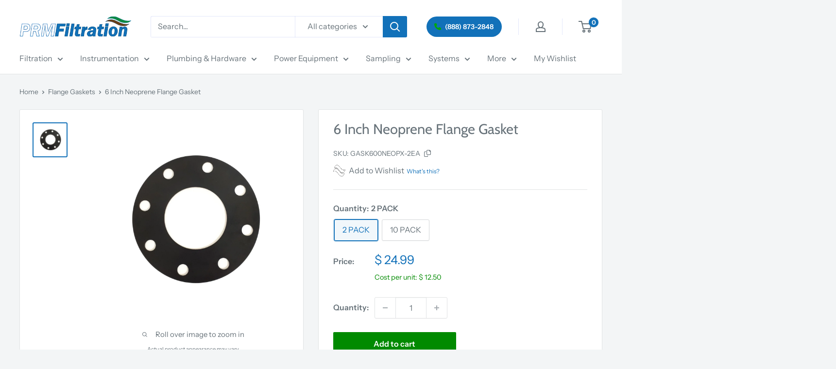

--- FILE ---
content_type: text/html; charset=utf-8
request_url: https://shop.prmfiltration.com/products/6-inch-neoprene-flange-gasket?option_values=545338589369&section_id=template--17229991149753__main
body_size: 9275
content:
<div id="shopify-section-template--17229991149753__main" class="shopify-section"><section data-section-id="template--17229991149753__main" data-section-type="product" data-section-settings="{
  &quot;showShippingEstimator&quot;: false,
  &quot;galleryTransitionEffect&quot;: &quot;fade&quot;,
  &quot;enableImageZoom&quot;: true,
  &quot;zoomEffect&quot;: &quot;outside&quot;,
  &quot;enableVideoLooping&quot;: false,
  &quot;productOptions&quot;: [&quot;Quantity&quot;],
  &quot;infoOverflowScroll&quot;: true,
  &quot;isQuickView&quot;: false
}">
  <div class="container container--flush">
    <div class="page__sub-header">
<nav aria-label="Breadcrumb" class="breadcrumb">
  <ol class="breadcrumb__list" role="list">
    <li class="breadcrumb__item">
      <a class="breadcrumb__link link" href="/">Home</a><svg focusable="false" class="icon icon--arrow-right " viewBox="0 0 8 12" role="presentation">
      <path stroke="currentColor" stroke-width="2" d="M2 2l4 4-4 4" fill="none" stroke-linecap="square"></path>
    </svg></li>

    <li class="breadcrumb__item"><a class="breadcrumb__link link" href="/collections/flange-gaskets">Flange Gaskets</a><svg focusable="false" class="icon icon--arrow-right " viewBox="0 0 8 12" role="presentation">
      <path stroke="currentColor" stroke-width="2" d="M2 2l4 4-4 4" fill="none" stroke-linecap="square"></path>
    </svg></li>

    <li class="breadcrumb__item">
      <span class="breadcrumb__link" aria-current="page">6 Inch Neoprene Flange Gasket</span>
    </li>
  </ol>
</nav></div><product-rerender id="product-info-7599546269881-template--17229991149753__main" observe-form="product-form-main-7599546269881-template--17229991149753__main" allow-partial-rerender>
      <div class="product-block-list product-block-list--small">
        <div class="product-block-list__wrapper"><div class="product-block-list__item product-block-list__item--gallery">
              <div class="card">
    <div class="card__section card__section--tight">
      <div class="product-gallery product-gallery--with-thumbnails"><div class="product-gallery__carousel-wrapper">
          <div class="product-gallery__carousel product-gallery__carousel--zoomable" data-media-count="1" data-initial-media-id="27133817553081"><div class="product-gallery__carousel-item is-selected " tabindex="-1" data-media-id="27133817553081" data-media-type="image"  ><div class="product-gallery__size-limiter" style="max-width: 1500px"><div class="aspect-ratio" style="padding-bottom: 100.0%"><img src="//shop.prmfiltration.com/cdn/shop/files/4ingasket_c14845e7-37b0-4423-9282-31eac060389b.jpg?v=1689100707&amp;width=1500" alt="6 Inch Neoprene Flange Gasket" srcset="//shop.prmfiltration.com/cdn/shop/files/4ingasket_c14845e7-37b0-4423-9282-31eac060389b.jpg?v=1689100707&amp;width=400 400w, //shop.prmfiltration.com/cdn/shop/files/4ingasket_c14845e7-37b0-4423-9282-31eac060389b.jpg?v=1689100707&amp;width=500 500w, //shop.prmfiltration.com/cdn/shop/files/4ingasket_c14845e7-37b0-4423-9282-31eac060389b.jpg?v=1689100707&amp;width=600 600w, //shop.prmfiltration.com/cdn/shop/files/4ingasket_c14845e7-37b0-4423-9282-31eac060389b.jpg?v=1689100707&amp;width=700 700w, //shop.prmfiltration.com/cdn/shop/files/4ingasket_c14845e7-37b0-4423-9282-31eac060389b.jpg?v=1689100707&amp;width=800 800w, //shop.prmfiltration.com/cdn/shop/files/4ingasket_c14845e7-37b0-4423-9282-31eac060389b.jpg?v=1689100707&amp;width=900 900w, //shop.prmfiltration.com/cdn/shop/files/4ingasket_c14845e7-37b0-4423-9282-31eac060389b.jpg?v=1689100707&amp;width=1000 1000w, //shop.prmfiltration.com/cdn/shop/files/4ingasket_c14845e7-37b0-4423-9282-31eac060389b.jpg?v=1689100707&amp;width=1100 1100w, //shop.prmfiltration.com/cdn/shop/files/4ingasket_c14845e7-37b0-4423-9282-31eac060389b.jpg?v=1689100707&amp;width=1200 1200w" width="1500" height="1500" loading="lazy" class="product-gallery__image" data-zoom="//shop.prmfiltration.com/cdn/shop/files/4ingasket_c14845e7-37b0-4423-9282-31eac060389b.jpg?v=1689100707&amp;width=1800" data-zoom-width="1500"></div>
                    </div></div></div><span class="product-gallery__zoom-notice">
              <svg focusable="false" class="icon icon--zoom " viewBox="0 0 10 10" role="presentation">
      <path d="M7.58801492 6.8808396L9.999992 9.292784l-.70716.707208-2.41193007-2.41199543C6.15725808 8.15916409 5.24343297 8.50004 4.25 8.50004c-2.347188 0-4.249968-1.902876-4.249968-4.2501C.000032 1.902704 1.902812.000128 4.25.000128c2.347176 0 4.249956 1.902576 4.249956 4.249812 0 .99341752-.34083418 1.90724151-.91194108 2.6308996zM4.25.999992C2.455064.999992.999992 2.454944.999992 4.24994c0 1.794984 1.455072 3.249936 3.250008 3.249936 1.794924 0 3.249996-1.454952 3.249996-3.249936C7.499996 2.454944 6.044924.999992 4.25.999992z" fill="currentColor" fill-rule="evenodd"></path>
    </svg>
              <span class="hidden-pocket">Roll over image to zoom in</span>
              <span class="hidden-lap-and-up">Click on image to zoom</span>           
            </span>
            <span class="product-image-disclaimer">Actual product appearance may vary</span></div><div class="scroller">
            <div class="scroller__inner">
              <div class="product-gallery__thumbnail-list"><a href="//shop.prmfiltration.com/cdn/shop/files/4ingasket_c14845e7-37b0-4423-9282-31eac060389b_1024x.jpg?v=1689100707" rel="noopener" class="product-gallery__thumbnail is-nav-selected " data-media-id="27133817553081" ><img src="//shop.prmfiltration.com/cdn/shop/files/4ingasket_c14845e7-37b0-4423-9282-31eac060389b.jpg?v=1689100707&amp;width=1500" alt="6 Inch Neoprene Flange Gasket" srcset="//shop.prmfiltration.com/cdn/shop/files/4ingasket_c14845e7-37b0-4423-9282-31eac060389b.jpg?v=1689100707&amp;width=130 130w, //shop.prmfiltration.com/cdn/shop/files/4ingasket_c14845e7-37b0-4423-9282-31eac060389b.jpg?v=1689100707&amp;width=260 260w, //shop.prmfiltration.com/cdn/shop/files/4ingasket_c14845e7-37b0-4423-9282-31eac060389b.jpg?v=1689100707&amp;width=390 390w" width="1500" height="1500" loading="lazy" sizes="130px"></a></div>
            </div>
          </div><div class="pswp" tabindex="-1" role="dialog" aria-hidden="true">
            <div class="pswp__bg"></div>
            <div class="pswp__scroll-wrap">
              <div class="pswp__container">
                <div class="pswp__item"></div>
                <div class="pswp__item"></div>
                <div class="pswp__item"></div>
              </div>

              <div class="pswp__ui">
                <button class="pswp__button pswp__button--close" aria-label="Close">
                  <svg focusable="false" class="icon icon--close-2 " viewBox="0 0 12 12" role="presentation">
      <path fill-rule="evenodd" clip-rule="evenodd" d="M7.414 6l4.243 4.243-1.414 1.414L6 7.414l-4.243 4.243-1.414-1.414L4.586 6 .343 1.757 1.757.343 6 4.586 10.243.343l1.414 1.414L7.414 6z" fill="currentColor"></path>
    </svg>
                </button>

                <div class="pswp__prev-next">
                  <button class="pswp__button pswp__button--arrow--left" aria-label="Previous">
                    <svg focusable="false" class="icon icon--arrow-left " viewBox="0 0 8 12" role="presentation">
      <path stroke="currentColor" stroke-width="2" d="M6 10L2 6l4-4" fill="none" stroke-linecap="square"></path>
    </svg>
                  </button>

                  <button class="pswp__button pswp__button--arrow--right" aria-label="Next">
                    <svg focusable="false" class="icon icon--arrow-right " viewBox="0 0 8 12" role="presentation">
      <path stroke="currentColor" stroke-width="2" d="M2 2l4 4-4 4" fill="none" stroke-linecap="square"></path>
    </svg>
                  </button>
                </div>

                <div class="pswp__pagination">
                  <span class="pswp__pagination-current"></span> / <span class="pswp__pagination-count"></span>
                </div>
              </div>
            </div>
          </div></div>
    </div>
  </div>
            </div><div class="product-block-list__item product-block-list__item--info"><div class="card card--collapsed "><div id="product-zoom-template--17229991149753__main" class="product__zoom-wrapper"></div><div class="card__section">
    <product-form><form method="post" action="/cart/add" id="product-form-main-7599546269881-template--17229991149753__main" accept-charset="UTF-8" class="product-form" enctype="multipart/form-data"><input type="hidden" name="form_type" value="product" /><input type="hidden" name="utf8" value="✓" /><div class="product-info__block-item product-info__block-item--product-meta" data-block-id="product_meta" data-block-type="product-meta" ><div class="product-meta"><h1 class="product-meta__title heading h1">6 Inch Neoprene Flange Gasket</h1><div class="product-meta__label-list"><span class="product-label product-label--on-sale" style="display: none">Save <span>$ -109.99</span></span></div><div class="product-meta__reference"><span class="product-meta__sku" >SKU: <span class="product-meta__sku-number">GASK600NEOPX-10EA</span>
        </span></div>
  <div class="wishlist-controls">
    <button onclick="toggleWishlist(event)" class="wishlist_button">
      <img
        src="https://cdn.shopify.com/s/files/1/0822/0771/files/waves-empty.png?v=1744737807"
        alt="Add to Wishlist"
        style="width: 25px; height: 25px;"
        class="wishlist-image"
        data-wishlist-status="not-in-wishlist"
      >
      <p class="wishlist_text">Add to Wishlist</p>
    </button>

<span class="wishlist-help">
  <span class="wishlist-help__icon" onclick="toggleWishlistExplanation(event)">What's this?</span>
  <div class="wishlist-help__module" style="display: none;">
    <p>Add items to your wishlist to save for later or share your list with others. Access your wishlist from the menu at the top, or <a class="desc-link" href="https://shop.prmfiltration.com/pages/wishlist" target="_blank">click here</a>.</p>
  </div>
</span>
  </div>
  
</div>

<hr class="card__separator">

<style>
/* Basic styling for the wishlist help icon and module */
.wishlist-help {
  position: relative;
  display: inline-block;
  margin-left: 5px;
}

.wishlist-help__icon {
  display: inline-flex; /* Keep flexbox for centering */
  justify-content: center;
  align-items: center;
  /* Remove fixed width/height and border-radius for text link look */
  width: auto; /* Allow width to be determined by content */
  height: auto; /* Allow height to be determined by content */
  border: none; /* Remove border */
  border-radius: 0; /* Remove border-radius */
  font-size: 12px; /* Slightly larger font size for readability */
  font-weight: normal; /* Less bold, more like normal text */
  cursor: pointer;
  background-color: transparent; /* Make background transparent */
  color: #1271b9; /* Make it a link color (your chosen blue) */
  transition: color 0.2s ease, text-decoration 0.2s ease; /* Transition color and underline */
  padding: 0; /* Remove padding */
  white-space: nowrap; /* Keep text on one line */
}

.wishlist-help__icon:hover {
  background-color: transparent; /* Keep background transparent on hover */
  color: #1a82ce; /* Lighter shade for hover, common for links */
  text-decoration: none; /* Remove underline on hover for a subtle effect */
}

.wishlist-help__module {
  position: absolute;
  top: 100%; /* Position below the icon */
  left: 0;
  background-color: white;
  border: 1px solid #ddd;
  padding: 10px;
  box-shadow: 0 2px 5px rgba(0,0,0,0.1);
  z-index: 10;
  width: 200px; /* Adjust width as needed */
  max-width: 250px;
  font-size: 14px;
  line-height: 1.5;
}

/* Styling for the new container */
.wishlist-controls {
  display: flex; /* Makes the children (button and span) align in a row */
  align-items: center; /* Vertically centers items if they have different heights */
  gap: 10px; /* Adds space between the button and the icon */
  margin-top: 10px; /* Adjust as needed for spacing from elements above */
  margin-bottom: 10px; /* Adjust as needed for spacing from elements below */
}
.desc-link{
  color: #1a82ce;
}
</style>
<script>
  function toggleWishlistExplanation(event) {
    const module = event.target.nextElementSibling; // Get the next sibling, which is the module
    if (module.style.display === 'none' || module.style.display === '') {
      module.style.display = 'block';
    } else {
      module.style.display = 'none';
    }
  }

  // Optional: Close module if clicked outside
  document.addEventListener('click', function(event) {
    const wishlistHelpModules = document.querySelectorAll('.wishlist-help__module');
    wishlistHelpModules.forEach(module => {
      const parentSpan = module.closest('.wishlist-help');
      if (parentSpan && !parentSpan.contains(event.target)) {
        module.style.display = 'none';
      }
    });
  });
</script></div><div class="product-info__block-item product-info__block-item--variant-selector" data-block-id="variant_selector" data-block-type="variant-selector" ><variant-picker handle="6-inch-neoprene-flange-gasket" section-id="template--17229991149753__main" form-id="product-form-main-7599546269881-template--17229991149753__main" update-url  class="product-form__variants" ><script data-variant type="application/json">{"id":43316386267321,"title":"10 PACK","option1":"10 PACK","option2":null,"option3":null,"sku":"GASK600NEOPX-10EA","requires_shipping":true,"taxable":true,"featured_image":null,"available":true,"name":"6 Inch Neoprene Flange Gasket - 10 PACK","public_title":"10 PACK","options":["10 PACK"],"price":10999,"weight":1361,"compare_at_price":null,"inventory_quantity":11,"inventory_management":"shopify","inventory_policy":"deny","barcode":null,"requires_selling_plan":false,"selling_plan_allocations":[],"quantity_rule":{"min":1,"max":null,"increment":1}}</script><div class="product-form__option"><span class="product-form__option-name text--strong">Quantity: <span class="product-form__selected-value">10 PACK</span></span>

            <div class="block-swatch-list"><div class="block-swatch "><input class="block-swatch__radio product-form__single-selector" type="radio" name="option1" id="product-form-main-7599546269881-template--17229991149753__main-option1-1" value="545338556601" form="product-form-main-7599546269881-template--17229991149753__main"  data-option-position="1">
                    <label class="block-swatch__item" for="product-form-main-7599546269881-template--17229991149753__main-option1-1" title="2 PACK">
                      <span class="block-swatch__item-text">2 PACK</span>
                    </label></div><div class="block-swatch "><input class="block-swatch__radio product-form__single-selector" type="radio" name="option1" id="product-form-main-7599546269881-template--17229991149753__main-option1-2" value="545338589369" form="product-form-main-7599546269881-template--17229991149753__main" checked data-option-position="1">
                    <label class="block-swatch__item" for="product-form-main-7599546269881-template--17229991149753__main-option1-2" title="10 PACK">
                      <span class="block-swatch__item-text">10 PACK</span>
                    </label></div></div></div><div class="no-js product-form__option">
      <label class="product-form__option-name text--strong" for="product-select-7599546269881">Variant</label>

      <div class="select-wrapper select-wrapper--primary">
        <select id="product-select-7599546269881" name="id"><option   value="43316386234553" data-sku="GASK600NEOPX-2EA">2 PACK - $ 24.99</option><option selected="selected"  value="43316386267321" data-sku="GASK600NEOPX-10EA">10 PACK - $ 109.99</option></select>
      </div>
    </div>
  </variant-picker><div class="product-form__info-list">
  <div class="product-form__info-item">
    <span class="product-form__info-title text--strong">Price:</span>

    <div class="product-form__info-content" role="region" aria-live="polite">
      
 

<div class="price-list">
  <!--hideprice metafield code-->
  
<span class="price">$ 109.99</span>
</div>
   <!--multipack sku code--><div id="cost-per-unit-container" style="margin-top: 5px; font-size: 0.9em; color: #008a00; display: none;">
      Cost per unit: <span id="cost-per-unit-value"></span>
    </div>

    <!-- Cost per foot code -->
    <div id="cost-per-foot-container" style="margin-top: 5px; font-size: 0.9em; color: #008a00; display: none;">
      Cost per foot: <span id="cost-per-foot-value"></span>
    </div><div class="product-form__price-info" style="display: none">
        <div class="unit-price-measurement">
          <span class="unit-price-measurement__price"></span>
          <span class="unit-price-measurement__separator">/ </span>

          <span class="unit-price-measurement__reference-value"></span>

          <span class="unit-price-measurement__reference-unit"></span>
        </div>
      </div></div>
  </div><div class="product-form__info-item product-form__info-item--quantity">
        <label for="template--17229991149753__main-7599546269881-quantity" class="product-form__info-title text--strong">Quantity:</label>

        <div class="product-form__info-content"><div class="product-form__quantity-with-rules">
            <quantity-picker class="quantity-selector quantity-selector--product">
              <button type="button" class="quantity-selector__button" data-action="decrease-picker-quantity" aria-label="Decrease quantity" title="Decrease quantity"><svg focusable="false" class="icon icon--minus " viewBox="0 0 10 2" role="presentation">
      <path d="M10 0v2H0V0z" fill="currentColor"></path>
    </svg></button>
              <input id="template--17229991149753__main-7599546269881-quantity" type="number" name="quantity" aria-label="Quantity" class="quantity-selector__value" inputmode="numeric" value="1" step="1" min="1" >
              <button type="button" class="quantity-selector__button" data-action="increase-picker-quantity" aria-label="Increase quantity" title="Increase quantity"><svg focusable="false" class="icon icon--plus " viewBox="0 0 10 10" role="presentation">
      <path d="M6 4h4v2H6v4H4V6H0V4h4V0h2v4z" fill="currentColor" fill-rule="evenodd"></path>
    </svg></button>
            </quantity-picker></div>
        </div>
      </div></div>

<script>
document.addEventListener('DOMContentLoaded', function() {
  function toggleBuyButtonVisibility() {
    const priceElement = document.querySelector(".price-list span");
    const button = document.querySelector(".product-form__add-button");

    if (priceElement && priceElement.textContent.trim() === "Please contact us for pricing") {
      if (button) {
        button.style.display = "none";
      }
    } else {
      if (button) {
        button.style.display = "";
      }
    }
  }

 function updateCostPerUnitDisplay(sku, price) {
    const costPerUnitContainer = document.getElementById('cost-per-unit-container');
    const costPerUnitValueSpan = document.getElementById('cost-per-unit-value');

    const exceptionSkus = [
      "PVC80BVTU050X/PVC80BVTUNPTEND050X-2EA",
      "PVC80BVTU075X/PVC80BVTUNPTEND075X-2EA",
      "PVC80BVTU100X/PVC80BVTUNPTEND100X-2EA",
      "PVC80BVTU125X/PVC80BVTUNPTEND125X-2EA",
      "PVC80BVTU150X/PVC80BVTUNPTEND150X-2EA",
      "PVC80BVTU200X/PVC80BVTUNPTEND200X-2EA",
      "PVC80BVTU250X/PVC80BVTUNPTEND250X-2EA",
      "PVC80BVTU300X/PVC80BVTUNPTEND300X-2EA",
      "PVC80BVTU400X/PVC80BVTUNPTEND400X-2EA",
      "GEXPSANCHVITON200X/TSIFABEXPANRING200-2EA",
      "GEXPSANCHVITON250X/TSIFABEXPANRING250-2EA",
      "GEXPSANCHVITON300X/TSIFABEXPANRING300-2EA",
      "GEXPSANCHVITON400X/TSIFABEXPANRING400-2EA",
      "GEXPSANCHVITON0600X/TSIFABEXPANRING600-2EA",
      "GEXPSANCHVITON0800X/TSIFABEXPANRING800-2EA"
    ];

    if (costPerUnitContainer && costPerUnitValueSpan && sku) {
      // Check if the current SKU is in the exception list
      if (exceptionSkus.includes(sku)) {
        costPerUnitContainer.style.display = 'none'; // Hide for exceptions
        return; // Exit the function. Don't calculate cost per unit
      }

      // Proceed with cost per unit calculation for non-exceptions
      if (/-(\d+)ea$/i.test(sku)) {
        const quantity = parseInt(sku.match(/-(\d+)ea$/i)[1], 10);
        console.log('Quantity extracted:', quantity);
        if (!isNaN(quantity) && quantity > 0 && typeof price === 'number') {
          const costPerItem = price / quantity;
          const formattedPrice = formatCurrency(costPerItem, theme.moneyFormat);
          costPerUnitValueSpan.textContent = formattedPrice;
          costPerUnitContainer.style.display = 'block';
        } else {
          costPerUnitContainer.style.display = 'none';
        }
      } else {
        costPerUnitContainer.style.display = 'none';
      }
    } else {
      costPerUnitContainer.style.display = 'none';
    }
  }

  function updateCostPerFootDisplay(sku, price) {
    // Get the container and value elements from the DOM.
    const costPerFootContainer = document.getElementById('cost-per-foot-container');
    const costPerFootValueSpan = document.getElementById('cost-per-foot-value');

    // This is the "allowlist" of SKUs for which price-per-foot should be calculated.
    const tubingSkus = [
        "HSLDPE017X025100FT", "HSLDPE017X025200FT", "HSLDPE017X025500FT", "HSLDPE017X0251000FT",
        "HSLDPE025X038100FT", "HSLDPE025X038200FT", "HSLDPE025X038500FT", "HSLDPE025X0381000FT",
        "HSLDPE038X050100FT", "HSLDPE038X050200FT", "HSLDPE038X050500FT", "HSLDPE050X058100FT",
        "HSLDPE050X058200FT", "HSLDPE050X058500FT", "HSHDPE017X025100FT", "HSHDPE017X025200FT",
        "HSHDPE017X025500FT", "HSHDPE017X0251000FT", "HSHDPE025X038100FT", "HSHDPE025X038200FT",
        "HSHDPE025X038500FT", "HSHDPE025X0381000FT", "HSHDPE038X050100FT", "HSHDPE038X050200FT",
        "HSHDPE038X050500FT", "HSHDPE050X058100FT", "HSHDPE050X058200FT", "HSHDPE050X058500FT"
    ];

    // Ensure the required DOM elements and SKU exist before proceeding.
    if (costPerFootContainer && costPerFootValueSpan && sku) {
        // First, check if the current SKU is in our specific list.
        if (!tubingSkus.includes(sku)) {
            // If it's not in the list, hide the container and stop.
            costPerFootContainer.style.display = 'none';
            return;
        }

        // CORRECTED Regular Expression:
        // This looks for one of two patterns right before "FT":
        // 1. A '1' followed by exactly 3 digits (for 1000ft lengths)
        // OR (|)
        // 2. Exactly 3 digits (for 100ft, 200ft, 500ft lengths)
        const lengthRegex = /(1\d{3}|\d{3})FT$/i;
        const match = sku.match(lengthRegex);

        // Check if the SKU matches the expected format.
        if (match && match[1]) {
            // Extract the length (e.g., "100" or "1000") and convert it to an integer.
            const length = parseInt(match[1], 10);

            // Check if length is a valid number greater than 0 and price is a number.
            if (!isNaN(length) && length > 0 && typeof price === 'number') {
                // Calculate the cost per foot.
                const costPerFoot = price / length;
                // Format the calculated cost using the provided currency formatter.
                // Assumes a global 'theme.moneyFormat' is available.
                const formattedPrice = formatCurrency(costPerFoot, theme.moneyFormat);

                // Update the display with the new value and make it visible.
                costPerFootValueSpan.textContent = formattedPrice;
                costPerFootContainer.style.display = 'block';
            } else {
                // Hide the container if length or price is invalid.
                costPerFootContainer.style.display = 'none';
            }
        } else {
            // Hide the container if the SKU does not match the format.
            costPerFootContainer.style.display = 'none';
        }
    } else if (costPerFootContainer) {
        // Hide the container if the required elements or SKU are not found.
        costPerFootContainer.style.display = 'none';
    }
}

 function formatCurrency(price, moneyFormat) {
    const centsAmount = Math.round(price * 100);
    let formatted = moneyFormat;

    const placeholderRegex = /\{\{\s*(\w+)\s*\}\}/g;
    const formatString = (format) => {
      return format.replace(placeholderRegex, (_, token) => {
        if (token === 'amount') {
          return (centsAmount / 100).toFixed(2); // Ensure two decimal places
        } else if (token === 'amount_no_decimals') {
          return Math.floor(centsAmount / 100);
        } else if (token === 'amount_with_comma_separator') {
          return (centsAmount / 100).toFixed(2).toString().replace('.', ',');
        } else if (token === 'amount_no_decimals_with_comma_separator') {
          return Math.floor(centsAmount / 100).toString().replace('.', ',');
        }
        return '';
      });
    };

    formatted = formatString(formatted);

    return formatted;
  }

 // Run on initial page load
toggleBuyButtonVisibility();
const initialSelectedVariant = JSON.parse(document.querySelector('script[data-variant]').textContent);
const initialSku = initialSelectedVariant ? initialSelectedVariant.sku : null;
const initialPrice = initialSelectedVariant ? initialSelectedVariant.price / 100 : null; // Price is in cents
updateCostPerUnitDisplay(initialSku, initialPrice);
updateCostPerFootDisplay(initialSku, initialPrice); // <-- ADD THIS

document.addEventListener('variant:change', function(event) {
  setTimeout(() => {
    toggleBuyButtonVisibility();
    const newVariant = event.detail.variant;
    const sku = newVariant ? newVariant.sku : null;
    const price = newVariant ? newVariant.price / 100 : null; // Price is in cents
    updateCostPerUnitDisplay(sku, price);
    updateCostPerFootDisplay(sku, price); // <-- AND ADD THIS
  }, 100);
});
});
</script></div><div class="product-info__block-item product-info__block-item--buy-buttons" data-block-id="buy_buttons" data-block-type="buy-buttons" ><div class="product-form__buy-buttons" ><div class="product-form__payment-container"><button type="submit" class="product-form__add-button button button--primary" data-action="add-to-cart">Add to cart</button></div>
</div>
</div><div class="product-info__block-item product-info__block-item--description" data-block-id="description" data-block-type="description" ></div><input type="hidden" name="product-id" value="7599546269881" /><input type="hidden" name="section-id" value="template--17229991149753__main" /></form></product-form><div class="product-info__often-bought-with"></div>
  </div>
</div>

  
    <div class="button-backtocol" style="text-align: center; margin-bottom: 15px;">
      <a href="/collections/flange-gaskets" class="return-link" style="font-size: 18px; font-weight: bold; display: inline-block; margin-bottom: 10px; color: #1271b9;">
        &larr; View All Flange Gaskets
      </a>
    </div>
  

  <!--short description metafield code.  Show if present, hide if not-->

</div><div class="product-block-list__item product-block-list__item--description" >
    
    <div class="product-tabs-container">
      <!-- Tab Navigation -->
      <ul class="product-tabs-nav">
        <li class="active" data-tab="desc">Description</li>
        <li data-tab="warranty">Warranty</li>
        <li data-tab="shipping">Shipping & Delivery</li>
        <li data-tab="exchanges">Exchanges</li>
      </ul>

      <!-- Tab Content -->
      <div class="product-tabs-content">
        <!-- description -->
        <div id="desc" class="tab-content active"><p><strong>Neoprene Rubber Flange Gasket</strong><br data-mce-fragment="1"><br data-mce-fragment="1">Neoprene rubber, also known as neoprene polychloroprene, is a versatile synthetic rubber. As a multipurpose elastomer, neoprene rubber can be used to fit a wide variety of consumer products thanks to benefits like outstanding toughness and various resistances. They are compatible with low-pressure pipe flanges; all gasket specifications are sized to meet ANSI standards. Full-face gaskets cover the entire face of flat-surface pipe flanges and align with the bolt holes.<br data-mce-fragment="1"><br data-mce-fragment="1"></p>
<ul>
<li>Full Face 1/8" Thick Neoprene Gasket</li>
<li>ANSI Class 150 compatible with low-pressure pipe flanges</li>
<li>Use with PVC or Metal Flanges</li>
<li>Color: Black</li>
<li>Temperature: -20° to 180° F</li>
</ul></div>
        <!--Warranty-->
        <div id="warranty" class="tab-content">
          <div style="font-size: 1.17em; font-weight: bold; margin-bottom: 10px;">LIMITED WARRANTY FOR ALL PRM PRODUCTS.</div><br>

<p>A. If not satisfied with a PRM product for any reason, customers should contact PRM. Returns submitted within 30 days of the original invoice and must be in original packaging and in new condition. Please contact PRM to provide additional information regarding a return.</p>

<p>B. PRM Limited Warranties are applicable to PRM branded products, non-transferable, and warrant against manufacturer defects in workmanship and materials under normal use for 1 year after the date of the PRM invoice unless otherwise stated. If PRM approves the product is accepted for return during the limited warranty period, PRM may repair, replace, or refund the amount paid by the customer.</p>

<p>C. Non-PRM branded products retain their manufacturer's warranty. Customer should contact the manufacturer for warranty service.</p>

<p>D. PRM is not liable for claims arising out of product misuse, improper product selection, improper installation, and/or product modification. PRM's liability in all events is limited to the purchase price paid for the product.</p>
        </div>
        
        <!--Shipping-->
        <div id="shipping" class="tab-content"><div style="font-size: 1.17em; font-weight: bold; margin-bottom: 10px;">SHIPPING & DELIVERY</div> 
Orders are normally shipped from our facility in North Carolina within 1-2 business days after the payment is made.
It is very important that the correct shipping address is entered at checkout. We are not responsible for incorrect or undeliverable addresses. 
Shipping is automatically calculated using current published rates. Buyer pays all shipping charges.
Most orders will ship via USPS, UPS, or Fedex depending on size and weight. We reserve the right to choose which carrier we ship through to offer you the lowest available rate.
Due to the size and weight of certain item(s) sometimes we cannot ship using our usual methods (UPS , USPS etc.) We are very experienced with shipments of various sizes and weights, and have longstanding relationships with motor freight carriers, so generally get a very good rate. We will be happy to get a freight shipping quote for oversized/overweight items before the purchase is completed. 
For an accurate quote, please provide: 
Shipping Address with Zip
Whether delivery address is commercial or residential
If there is a loading/unloading dock and equipment (forklift) available onsite
Every effort is made to expedite your delivery. However, once the item is shipped, delivery time is out of our control.<br><br>
The vast majority of PRM products ship directly from our facility within one business day. High value items such as blowers, pumps, and fans may have extended lead times due to global supply. Please consider contacting PRM prior to your purchase if it's necessary to know an exact delivery date and time. <br><br>
              IMPORTANT: All goods must be inspected immediately upon delivery. Any shipping damage, missing items, or product defects must be reported to both PRM Filtration and the shipping carrier within 24 hours of delivery. Failure to report issues within this timeframe may result in your claim being denied. Please retain all original packaging materials, as they may be required for filing a damage claim.
        </div>

        <!--Exchanges-->
        <div id="exchanges" class="tab-content">
          <div style="font-size: 1.17em; font-weight: bold; margin-bottom: 10px;">EXCHANGES:</div>We will replace items if they are defective or damaged. If you need to exchange defective or damaged items, contact us by email and send item to <br>
          <br>
          Product Recovery Management, Inc. Returns/Exchanges<br>
          200 20th Street<br>
          Butner, North Carolina 27509.<br>
          <br>
          <strong>Do not send us a damaged or defective item for exchange prior to contacting us. We will then contact you regarding your return. We cannot accept exchanges unless we have responded to your request.</strong>
          </div>
      </div>
    </div>
    
  </div>

</div>
      </div>
    </product-rerender>
  </div>
</section>
<template>
  <section data-section-id="template--17229991149753__main" data-section-type="product-quick-view" data-section-settings="{
  &quot;showShippingEstimator&quot;: false,
  &quot;galleryTransitionEffect&quot;: &quot;fade&quot;,
  &quot;enableImageZoom&quot;: true,
  &quot;zoomEffect&quot;: &quot;outside&quot;,
  &quot;enableVideoLooping&quot;: false,
  &quot;infoOverflowScroll&quot;: false,
  &quot;productOptions&quot;: [&quot;Quantity&quot;],
  &quot;isQuickView&quot;: true
}">
    <product-rerender id="quick-buy-modal-content" observe-form="product-form-quick-buy-7599546269881-template--17229991149753__main" allow-partial-rerender>
      <div class="featured-product"><div class="card">
    <div class="card__section card__section--tight">
      <div class="product-gallery product-gallery--with-thumbnails"><div class="product-gallery__carousel-wrapper">
          <div class="product-gallery__carousel product-gallery__carousel--zoomable" data-media-count="1" data-initial-media-id="27133817553081"><div class="product-gallery__carousel-item is-selected " tabindex="-1" data-media-id="27133817553081" data-media-type="image"  ><div class="product-gallery__size-limiter" style="max-width: 1500px"><div class="aspect-ratio" style="padding-bottom: 100.0%"><img src="//shop.prmfiltration.com/cdn/shop/files/4ingasket_c14845e7-37b0-4423-9282-31eac060389b.jpg?v=1689100707&amp;width=1500" alt="6 Inch Neoprene Flange Gasket" srcset="//shop.prmfiltration.com/cdn/shop/files/4ingasket_c14845e7-37b0-4423-9282-31eac060389b.jpg?v=1689100707&amp;width=400 400w, //shop.prmfiltration.com/cdn/shop/files/4ingasket_c14845e7-37b0-4423-9282-31eac060389b.jpg?v=1689100707&amp;width=500 500w, //shop.prmfiltration.com/cdn/shop/files/4ingasket_c14845e7-37b0-4423-9282-31eac060389b.jpg?v=1689100707&amp;width=600 600w, //shop.prmfiltration.com/cdn/shop/files/4ingasket_c14845e7-37b0-4423-9282-31eac060389b.jpg?v=1689100707&amp;width=700 700w, //shop.prmfiltration.com/cdn/shop/files/4ingasket_c14845e7-37b0-4423-9282-31eac060389b.jpg?v=1689100707&amp;width=800 800w, //shop.prmfiltration.com/cdn/shop/files/4ingasket_c14845e7-37b0-4423-9282-31eac060389b.jpg?v=1689100707&amp;width=900 900w, //shop.prmfiltration.com/cdn/shop/files/4ingasket_c14845e7-37b0-4423-9282-31eac060389b.jpg?v=1689100707&amp;width=1000 1000w, //shop.prmfiltration.com/cdn/shop/files/4ingasket_c14845e7-37b0-4423-9282-31eac060389b.jpg?v=1689100707&amp;width=1100 1100w, //shop.prmfiltration.com/cdn/shop/files/4ingasket_c14845e7-37b0-4423-9282-31eac060389b.jpg?v=1689100707&amp;width=1200 1200w" width="1500" height="1500" loading="lazy" class="product-gallery__image" data-zoom="//shop.prmfiltration.com/cdn/shop/files/4ingasket_c14845e7-37b0-4423-9282-31eac060389b.jpg?v=1689100707&amp;width=1800" data-zoom-width="1500"></div>
                    </div></div></div><span class="product-gallery__zoom-notice">
              <svg focusable="false" class="icon icon--zoom " viewBox="0 0 10 10" role="presentation">
      <path d="M7.58801492 6.8808396L9.999992 9.292784l-.70716.707208-2.41193007-2.41199543C6.15725808 8.15916409 5.24343297 8.50004 4.25 8.50004c-2.347188 0-4.249968-1.902876-4.249968-4.2501C.000032 1.902704 1.902812.000128 4.25.000128c2.347176 0 4.249956 1.902576 4.249956 4.249812 0 .99341752-.34083418 1.90724151-.91194108 2.6308996zM4.25.999992C2.455064.999992.999992 2.454944.999992 4.24994c0 1.794984 1.455072 3.249936 3.250008 3.249936 1.794924 0 3.249996-1.454952 3.249996-3.249936C7.499996 2.454944 6.044924.999992 4.25.999992z" fill="currentColor" fill-rule="evenodd"></path>
    </svg>
              <span class="hidden-pocket">Roll over image to zoom in</span>
              <span class="hidden-lap-and-up">Click on image to zoom</span>           
            </span>
            <span class="product-image-disclaimer">Actual product appearance may vary</span></div><div class="scroller">
            <div class="scroller__inner">
              <div class="product-gallery__thumbnail-list"><a href="//shop.prmfiltration.com/cdn/shop/files/4ingasket_c14845e7-37b0-4423-9282-31eac060389b_1024x.jpg?v=1689100707" rel="noopener" class="product-gallery__thumbnail is-nav-selected " data-media-id="27133817553081" ><img src="//shop.prmfiltration.com/cdn/shop/files/4ingasket_c14845e7-37b0-4423-9282-31eac060389b.jpg?v=1689100707&amp;width=1500" alt="6 Inch Neoprene Flange Gasket" srcset="//shop.prmfiltration.com/cdn/shop/files/4ingasket_c14845e7-37b0-4423-9282-31eac060389b.jpg?v=1689100707&amp;width=130 130w, //shop.prmfiltration.com/cdn/shop/files/4ingasket_c14845e7-37b0-4423-9282-31eac060389b.jpg?v=1689100707&amp;width=260 260w, //shop.prmfiltration.com/cdn/shop/files/4ingasket_c14845e7-37b0-4423-9282-31eac060389b.jpg?v=1689100707&amp;width=390 390w" width="1500" height="1500" loading="lazy" sizes="130px"></a></div>
            </div>
          </div><div class="pswp" tabindex="-1" role="dialog" aria-hidden="true">
            <div class="pswp__bg"></div>
            <div class="pswp__scroll-wrap">
              <div class="pswp__container">
                <div class="pswp__item"></div>
                <div class="pswp__item"></div>
                <div class="pswp__item"></div>
              </div>

              <div class="pswp__ui">
                <button class="pswp__button pswp__button--close" aria-label="Close">
                  <svg focusable="false" class="icon icon--close-2 " viewBox="0 0 12 12" role="presentation">
      <path fill-rule="evenodd" clip-rule="evenodd" d="M7.414 6l4.243 4.243-1.414 1.414L6 7.414l-4.243 4.243-1.414-1.414L4.586 6 .343 1.757 1.757.343 6 4.586 10.243.343l1.414 1.414L7.414 6z" fill="currentColor"></path>
    </svg>
                </button>

                <div class="pswp__prev-next">
                  <button class="pswp__button pswp__button--arrow--left" aria-label="Previous">
                    <svg focusable="false" class="icon icon--arrow-left " viewBox="0 0 8 12" role="presentation">
      <path stroke="currentColor" stroke-width="2" d="M6 10L2 6l4-4" fill="none" stroke-linecap="square"></path>
    </svg>
                  </button>

                  <button class="pswp__button pswp__button--arrow--right" aria-label="Next">
                    <svg focusable="false" class="icon icon--arrow-right " viewBox="0 0 8 12" role="presentation">
      <path stroke="currentColor" stroke-width="2" d="M2 2l4 4-4 4" fill="none" stroke-linecap="square"></path>
    </svg>
                  </button>
                </div>

                <div class="pswp__pagination">
                  <span class="pswp__pagination-current"></span> / <span class="pswp__pagination-count"></span>
                </div>
              </div>
            </div>
          </div></div>
    </div>
  </div><div class="card card--collapsed "><div id="product-zoom-template--17229991149753__main" class="product__zoom-wrapper"></div><div class="card__section">
    <product-form><form method="post" action="/cart/add" id="product-form-quick-buy-7599546269881-template--17229991149753__main" accept-charset="UTF-8" class="product-form" enctype="multipart/form-data"><input type="hidden" name="form_type" value="product" /><input type="hidden" name="utf8" value="✓" /><div class="product-info__block-item product-info__block-item--product-meta" data-block-id="product_meta" data-block-type="product-meta" ><div class="product-meta"><h3 class="product-meta__title heading h2">
      <a href="/products/6-inch-neoprene-flange-gasket">6 Inch Neoprene Flange Gasket</a>
    </h3><div class="product-meta__label-list"><span class="product-label product-label--on-sale" style="display: none">Save <span>$ -109.99</span></span></div><div class="product-meta__reference"><span class="product-meta__sku" >SKU: <span class="product-meta__sku-number">GASK600NEOPX-10EA</span>
        </span></div>
  <div class="wishlist-controls">
    <button onclick="toggleWishlist(event)" class="wishlist_button">
      <img
        src="https://cdn.shopify.com/s/files/1/0822/0771/files/waves-empty.png?v=1744737807"
        alt="Add to Wishlist"
        style="width: 25px; height: 25px;"
        class="wishlist-image"
        data-wishlist-status="not-in-wishlist"
      >
      <p class="wishlist_text">Add to Wishlist</p>
    </button>

<span class="wishlist-help">
  <span class="wishlist-help__icon" onclick="toggleWishlistExplanation(event)">What's this?</span>
  <div class="wishlist-help__module" style="display: none;">
    <p>Add items to your wishlist to save for later or share your list with others. Access your wishlist from the menu at the top, or <a class="desc-link" href="https://shop.prmfiltration.com/pages/wishlist" target="_blank">click here</a>.</p>
  </div>
</span>
  </div>
  
</div>

<hr class="card__separator">

<style>
/* Basic styling for the wishlist help icon and module */
.wishlist-help {
  position: relative;
  display: inline-block;
  margin-left: 5px;
}

.wishlist-help__icon {
  display: inline-flex; /* Keep flexbox for centering */
  justify-content: center;
  align-items: center;
  /* Remove fixed width/height and border-radius for text link look */
  width: auto; /* Allow width to be determined by content */
  height: auto; /* Allow height to be determined by content */
  border: none; /* Remove border */
  border-radius: 0; /* Remove border-radius */
  font-size: 12px; /* Slightly larger font size for readability */
  font-weight: normal; /* Less bold, more like normal text */
  cursor: pointer;
  background-color: transparent; /* Make background transparent */
  color: #1271b9; /* Make it a link color (your chosen blue) */
  transition: color 0.2s ease, text-decoration 0.2s ease; /* Transition color and underline */
  padding: 0; /* Remove padding */
  white-space: nowrap; /* Keep text on one line */
}

.wishlist-help__icon:hover {
  background-color: transparent; /* Keep background transparent on hover */
  color: #1a82ce; /* Lighter shade for hover, common for links */
  text-decoration: none; /* Remove underline on hover for a subtle effect */
}

.wishlist-help__module {
  position: absolute;
  top: 100%; /* Position below the icon */
  left: 0;
  background-color: white;
  border: 1px solid #ddd;
  padding: 10px;
  box-shadow: 0 2px 5px rgba(0,0,0,0.1);
  z-index: 10;
  width: 200px; /* Adjust width as needed */
  max-width: 250px;
  font-size: 14px;
  line-height: 1.5;
}

/* Styling for the new container */
.wishlist-controls {
  display: flex; /* Makes the children (button and span) align in a row */
  align-items: center; /* Vertically centers items if they have different heights */
  gap: 10px; /* Adds space between the button and the icon */
  margin-top: 10px; /* Adjust as needed for spacing from elements above */
  margin-bottom: 10px; /* Adjust as needed for spacing from elements below */
}
.desc-link{
  color: #1a82ce;
}
</style>
<script>
  function toggleWishlistExplanation(event) {
    const module = event.target.nextElementSibling; // Get the next sibling, which is the module
    if (module.style.display === 'none' || module.style.display === '') {
      module.style.display = 'block';
    } else {
      module.style.display = 'none';
    }
  }

  // Optional: Close module if clicked outside
  document.addEventListener('click', function(event) {
    const wishlistHelpModules = document.querySelectorAll('.wishlist-help__module');
    wishlistHelpModules.forEach(module => {
      const parentSpan = module.closest('.wishlist-help');
      if (parentSpan && !parentSpan.contains(event.target)) {
        module.style.display = 'none';
      }
    });
  });
</script></div><div class="product-info__block-item product-info__block-item--variant-selector" data-block-id="variant_selector" data-block-type="variant-selector" ><variant-picker handle="6-inch-neoprene-flange-gasket" section-id="template--17229991149753__main" form-id="product-form-quick-buy-7599546269881-template--17229991149753__main"   class="product-form__variants" ><script data-variant type="application/json">{"id":43316386267321,"title":"10 PACK","option1":"10 PACK","option2":null,"option3":null,"sku":"GASK600NEOPX-10EA","requires_shipping":true,"taxable":true,"featured_image":null,"available":true,"name":"6 Inch Neoprene Flange Gasket - 10 PACK","public_title":"10 PACK","options":["10 PACK"],"price":10999,"weight":1361,"compare_at_price":null,"inventory_quantity":11,"inventory_management":"shopify","inventory_policy":"deny","barcode":null,"requires_selling_plan":false,"selling_plan_allocations":[],"quantity_rule":{"min":1,"max":null,"increment":1}}</script><div class="product-form__option"><span class="product-form__option-name text--strong">Quantity: <span class="product-form__selected-value">10 PACK</span></span>

            <div class="block-swatch-list"><div class="block-swatch "><input class="block-swatch__radio product-form__single-selector" type="radio" name="option1" id="product-form-quick-buy-7599546269881-template--17229991149753__main-option1-1" value="545338556601" form="product-form-quick-buy-7599546269881-template--17229991149753__main"  data-option-position="1">
                    <label class="block-swatch__item" for="product-form-quick-buy-7599546269881-template--17229991149753__main-option1-1" title="2 PACK">
                      <span class="block-swatch__item-text">2 PACK</span>
                    </label></div><div class="block-swatch "><input class="block-swatch__radio product-form__single-selector" type="radio" name="option1" id="product-form-quick-buy-7599546269881-template--17229991149753__main-option1-2" value="545338589369" form="product-form-quick-buy-7599546269881-template--17229991149753__main" checked data-option-position="1">
                    <label class="block-swatch__item" for="product-form-quick-buy-7599546269881-template--17229991149753__main-option1-2" title="10 PACK">
                      <span class="block-swatch__item-text">10 PACK</span>
                    </label></div></div></div><div class="no-js product-form__option">
      <label class="product-form__option-name text--strong" for="product-select-7599546269881">Variant</label>

      <div class="select-wrapper select-wrapper--primary">
        <select id="product-select-7599546269881" name="id"><option   value="43316386234553" data-sku="GASK600NEOPX-2EA">2 PACK - $ 24.99</option><option selected="selected"  value="43316386267321" data-sku="GASK600NEOPX-10EA">10 PACK - $ 109.99</option></select>
      </div>
    </div>
  </variant-picker><div class="product-form__info-list">
  <div class="product-form__info-item">
    <span class="product-form__info-title text--strong">Price:</span>

    <div class="product-form__info-content" role="region" aria-live="polite">
      
 

<div class="price-list">
  <!--hideprice metafield code-->
  
<span class="price">$ 109.99</span>
</div>
   <!--multipack sku code--><div id="cost-per-unit-container" style="margin-top: 5px; font-size: 0.9em; color: #008a00; display: none;">
      Cost per unit: <span id="cost-per-unit-value"></span>
    </div>

    <!-- Cost per foot code -->
    <div id="cost-per-foot-container" style="margin-top: 5px; font-size: 0.9em; color: #008a00; display: none;">
      Cost per foot: <span id="cost-per-foot-value"></span>
    </div><div class="product-form__price-info" style="display: none">
        <div class="unit-price-measurement">
          <span class="unit-price-measurement__price"></span>
          <span class="unit-price-measurement__separator">/ </span>

          <span class="unit-price-measurement__reference-value"></span>

          <span class="unit-price-measurement__reference-unit"></span>
        </div>
      </div></div>
  </div><div class="product-form__info-item product-form__info-item--quantity">
        <label for="template--17229991149753__main-7599546269881-quantity" class="product-form__info-title text--strong">Quantity:</label>

        <div class="product-form__info-content"><div class="product-form__quantity-with-rules">
            <quantity-picker class="quantity-selector quantity-selector--product">
              <button type="button" class="quantity-selector__button" data-action="decrease-picker-quantity" aria-label="Decrease quantity" title="Decrease quantity"><svg focusable="false" class="icon icon--minus " viewBox="0 0 10 2" role="presentation">
      <path d="M10 0v2H0V0z" fill="currentColor"></path>
    </svg></button>
              <input id="template--17229991149753__main-7599546269881-quantity" type="number" name="quantity" aria-label="Quantity" class="quantity-selector__value" inputmode="numeric" value="1" step="1" min="1" >
              <button type="button" class="quantity-selector__button" data-action="increase-picker-quantity" aria-label="Increase quantity" title="Increase quantity"><svg focusable="false" class="icon icon--plus " viewBox="0 0 10 10" role="presentation">
      <path d="M6 4h4v2H6v4H4V6H0V4h4V0h2v4z" fill="currentColor" fill-rule="evenodd"></path>
    </svg></button>
            </quantity-picker></div>
        </div>
      </div></div>

<script>
document.addEventListener('DOMContentLoaded', function() {
  function toggleBuyButtonVisibility() {
    const priceElement = document.querySelector(".price-list span");
    const button = document.querySelector(".product-form__add-button");

    if (priceElement && priceElement.textContent.trim() === "Please contact us for pricing") {
      if (button) {
        button.style.display = "none";
      }
    } else {
      if (button) {
        button.style.display = "";
      }
    }
  }

 function updateCostPerUnitDisplay(sku, price) {
    const costPerUnitContainer = document.getElementById('cost-per-unit-container');
    const costPerUnitValueSpan = document.getElementById('cost-per-unit-value');

    const exceptionSkus = [
      "PVC80BVTU050X/PVC80BVTUNPTEND050X-2EA",
      "PVC80BVTU075X/PVC80BVTUNPTEND075X-2EA",
      "PVC80BVTU100X/PVC80BVTUNPTEND100X-2EA",
      "PVC80BVTU125X/PVC80BVTUNPTEND125X-2EA",
      "PVC80BVTU150X/PVC80BVTUNPTEND150X-2EA",
      "PVC80BVTU200X/PVC80BVTUNPTEND200X-2EA",
      "PVC80BVTU250X/PVC80BVTUNPTEND250X-2EA",
      "PVC80BVTU300X/PVC80BVTUNPTEND300X-2EA",
      "PVC80BVTU400X/PVC80BVTUNPTEND400X-2EA",
      "GEXPSANCHVITON200X/TSIFABEXPANRING200-2EA",
      "GEXPSANCHVITON250X/TSIFABEXPANRING250-2EA",
      "GEXPSANCHVITON300X/TSIFABEXPANRING300-2EA",
      "GEXPSANCHVITON400X/TSIFABEXPANRING400-2EA",
      "GEXPSANCHVITON0600X/TSIFABEXPANRING600-2EA",
      "GEXPSANCHVITON0800X/TSIFABEXPANRING800-2EA"
    ];

    if (costPerUnitContainer && costPerUnitValueSpan && sku) {
      // Check if the current SKU is in the exception list
      if (exceptionSkus.includes(sku)) {
        costPerUnitContainer.style.display = 'none'; // Hide for exceptions
        return; // Exit the function. Don't calculate cost per unit
      }

      // Proceed with cost per unit calculation for non-exceptions
      if (/-(\d+)ea$/i.test(sku)) {
        const quantity = parseInt(sku.match(/-(\d+)ea$/i)[1], 10);
        console.log('Quantity extracted:', quantity);
        if (!isNaN(quantity) && quantity > 0 && typeof price === 'number') {
          const costPerItem = price / quantity;
          const formattedPrice = formatCurrency(costPerItem, theme.moneyFormat);
          costPerUnitValueSpan.textContent = formattedPrice;
          costPerUnitContainer.style.display = 'block';
        } else {
          costPerUnitContainer.style.display = 'none';
        }
      } else {
        costPerUnitContainer.style.display = 'none';
      }
    } else {
      costPerUnitContainer.style.display = 'none';
    }
  }

  function updateCostPerFootDisplay(sku, price) {
    // Get the container and value elements from the DOM.
    const costPerFootContainer = document.getElementById('cost-per-foot-container');
    const costPerFootValueSpan = document.getElementById('cost-per-foot-value');

    // This is the "allowlist" of SKUs for which price-per-foot should be calculated.
    const tubingSkus = [
        "HSLDPE017X025100FT", "HSLDPE017X025200FT", "HSLDPE017X025500FT", "HSLDPE017X0251000FT",
        "HSLDPE025X038100FT", "HSLDPE025X038200FT", "HSLDPE025X038500FT", "HSLDPE025X0381000FT",
        "HSLDPE038X050100FT", "HSLDPE038X050200FT", "HSLDPE038X050500FT", "HSLDPE050X058100FT",
        "HSLDPE050X058200FT", "HSLDPE050X058500FT", "HSHDPE017X025100FT", "HSHDPE017X025200FT",
        "HSHDPE017X025500FT", "HSHDPE017X0251000FT", "HSHDPE025X038100FT", "HSHDPE025X038200FT",
        "HSHDPE025X038500FT", "HSHDPE025X0381000FT", "HSHDPE038X050100FT", "HSHDPE038X050200FT",
        "HSHDPE038X050500FT", "HSHDPE050X058100FT", "HSHDPE050X058200FT", "HSHDPE050X058500FT"
    ];

    // Ensure the required DOM elements and SKU exist before proceeding.
    if (costPerFootContainer && costPerFootValueSpan && sku) {
        // First, check if the current SKU is in our specific list.
        if (!tubingSkus.includes(sku)) {
            // If it's not in the list, hide the container and stop.
            costPerFootContainer.style.display = 'none';
            return;
        }

        // CORRECTED Regular Expression:
        // This looks for one of two patterns right before "FT":
        // 1. A '1' followed by exactly 3 digits (for 1000ft lengths)
        // OR (|)
        // 2. Exactly 3 digits (for 100ft, 200ft, 500ft lengths)
        const lengthRegex = /(1\d{3}|\d{3})FT$/i;
        const match = sku.match(lengthRegex);

        // Check if the SKU matches the expected format.
        if (match && match[1]) {
            // Extract the length (e.g., "100" or "1000") and convert it to an integer.
            const length = parseInt(match[1], 10);

            // Check if length is a valid number greater than 0 and price is a number.
            if (!isNaN(length) && length > 0 && typeof price === 'number') {
                // Calculate the cost per foot.
                const costPerFoot = price / length;
                // Format the calculated cost using the provided currency formatter.
                // Assumes a global 'theme.moneyFormat' is available.
                const formattedPrice = formatCurrency(costPerFoot, theme.moneyFormat);

                // Update the display with the new value and make it visible.
                costPerFootValueSpan.textContent = formattedPrice;
                costPerFootContainer.style.display = 'block';
            } else {
                // Hide the container if length or price is invalid.
                costPerFootContainer.style.display = 'none';
            }
        } else {
            // Hide the container if the SKU does not match the format.
            costPerFootContainer.style.display = 'none';
        }
    } else if (costPerFootContainer) {
        // Hide the container if the required elements or SKU are not found.
        costPerFootContainer.style.display = 'none';
    }
}

 function formatCurrency(price, moneyFormat) {
    const centsAmount = Math.round(price * 100);
    let formatted = moneyFormat;

    const placeholderRegex = /\{\{\s*(\w+)\s*\}\}/g;
    const formatString = (format) => {
      return format.replace(placeholderRegex, (_, token) => {
        if (token === 'amount') {
          return (centsAmount / 100).toFixed(2); // Ensure two decimal places
        } else if (token === 'amount_no_decimals') {
          return Math.floor(centsAmount / 100);
        } else if (token === 'amount_with_comma_separator') {
          return (centsAmount / 100).toFixed(2).toString().replace('.', ',');
        } else if (token === 'amount_no_decimals_with_comma_separator') {
          return Math.floor(centsAmount / 100).toString().replace('.', ',');
        }
        return '';
      });
    };

    formatted = formatString(formatted);

    return formatted;
  }

 // Run on initial page load
toggleBuyButtonVisibility();
const initialSelectedVariant = JSON.parse(document.querySelector('script[data-variant]').textContent);
const initialSku = initialSelectedVariant ? initialSelectedVariant.sku : null;
const initialPrice = initialSelectedVariant ? initialSelectedVariant.price / 100 : null; // Price is in cents
updateCostPerUnitDisplay(initialSku, initialPrice);
updateCostPerFootDisplay(initialSku, initialPrice); // <-- ADD THIS

document.addEventListener('variant:change', function(event) {
  setTimeout(() => {
    toggleBuyButtonVisibility();
    const newVariant = event.detail.variant;
    const sku = newVariant ? newVariant.sku : null;
    const price = newVariant ? newVariant.price / 100 : null; // Price is in cents
    updateCostPerUnitDisplay(sku, price);
    updateCostPerFootDisplay(sku, price); // <-- AND ADD THIS
  }, 100);
});
});
</script></div><div class="product-info__block-item product-info__block-item--buy-buttons" data-block-id="buy_buttons" data-block-type="buy-buttons" ><div class="product-form__buy-buttons" ><div class="product-form__payment-container"><button type="submit" class="product-form__add-button button button--primary" data-action="add-to-cart">Add to cart</button></div>
</div>
</div><div class="product-info__block-item product-info__block-item--description" data-block-id="description" data-block-type="description" ></div><input type="hidden" name="product-id" value="7599546269881" /><input type="hidden" name="section-id" value="template--17229991149753__main" /></form></product-form><div class="product-info__often-bought-with"></div>
  </div>
</div></div>
    </product-rerender>
  </section>
</template>

<script>
  window.ShopifyXR=window.ShopifyXR||function(){(ShopifyXR.q=ShopifyXR.q||[]).push(arguments)};
  ShopifyXR('addModels', []);

  // We save the ID of the product in the local storage, as it can be used by the "recently viewed products" section
  (() => {
    let items = JSON.parse(localStorage.getItem('recentlyViewedProducts') || '[]');

    // If the product already exists we first remove it
    if (items.includes(7599546269881)) {
      items.splice(items.indexOf(7599546269881), 1);
    }

    items.unshift(7599546269881);

    // Then, we save the current product into the local storage, by keeping only the 18 most recent
    try {
      localStorage.setItem('recentlyViewedProducts', JSON.stringify(items.slice(0, 18)));
    } catch (error) {
      // Do nothing, this may happen in Safari in incognito mode
    }
  })();
  
</script>


<style> #shopify-section-template--17229991149753__main .product-block-list__item--description {width: 100%; flex-basis: 100%; order: 3;} </style></div>

--- FILE ---
content_type: text/css
request_url: https://cdn.boostcommerce.io/widget-integration/theme/customization/prm-sample-1.myshopify.com/1XuDfOrxC1/customization-1756133961956.css
body_size: -19
content:
/*********************** Custom css for Boost AI Search & Discovery  ************************/
.boost-sd__pagination-button--load-more, .boost-sd__pagination-button--load-previous {
    border-color: #1271B9;
}

span.boost-sd__pagination-button-text {
    color: #1271B9;
}

.boost-sd__filter-option-box-item--selected {
    background-color: #1271B9 !important;
    border-color: #1271B9 !important;
}

.boost-sd__filter-option-listitem--inline .boost-sd__filter-option-item-button--selected,.boost-sd__filter-option-listitem--inline .boost-sd__filter-option-item-button:hover,.boost-sd__filter-option-listitem--inline .boost-sd__filter-option-item-button:focus {
    background-color: #1271B9 !important;
    border-color: #1271B9 !important;
}

.boost-sd__filter-option-item-label {
    word-break: auto-phrase;
}

.boost-sd__button.boost-sd__button--as-search.boost-sd__search-form-submit-btn {
    background-color: #1271B9 !important;
}


.boost-sd__button.boost-sd__button--as-search.boost-sd__search-form-submit-btn .boost-sd__icon svg path {
    fill: white !important;
}